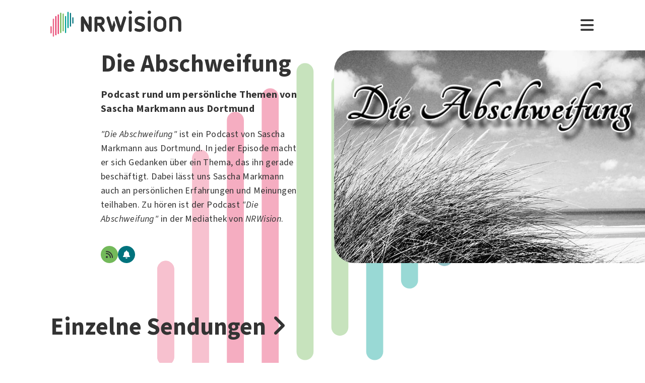

--- FILE ---
content_type: text/html; charset=utf-8
request_url: https://www.nrwision.de/mediathek/sendungen/abschweifung/neueste/2
body_size: 12701
content:
<!DOCTYPE html>
<html lang="de">
	<head>
		<meta charset="utf-8">
		<!--
	This website is powered by TYPO3 - inspiring people to share!
	TYPO3 is a free open source Content Management Framework initially created by Kasper Skaarhoj and licensed under GNU/GPL.
	TYPO3 is copyright 1998-2026 of Kasper Skaarhoj. Extensions are copyright of their respective owners.
	Information and contribution at https://typo3.org/
-->
		<link rel="shortcut icon" href="//fileadmin/template/assets/icons/favicon.ico" type="image/vnd.microsoft.icon">
		<title>Die Abschweifung - Podcast von Sascha Markmann | Mediathek | NRWision</title>
		<meta name="robots" content="index, follow">
		<meta name="keywords" content="abschweifung,sascha markmann,dortmund,wörter,begriffe,worte,erklärungen,definition">
		<meta name="description" content="&quot;Die Abschweifung&quot; ist ein Podcast von Sascha Markmann aus Dortmund. In jeder Episode macht er sich Gedanken über ein Thema, das ihn gerade beschäftigt. Dabei lässt uns Sascha Markmann auch an persönlichen Erfahrungen und Meinungen teilhaben. Zu hören ist der Podcast &quot;Die Abschweifung&quot; in der Mediathek von NRWision.">
		<meta name="viewport" content="width=device-width, initial-scale=1.0, user-scalable=yes,maximum-scale=5">
		<meta property="og:url" content="https://www.nrwision.de/mediathek/sendungen/abschweifung/neueste/2">
		<meta property="og:image" content="https://www.nrwision.de/fileadmin/_processed_/f/8/csm_abschweifung_teaser_88824c1ae2.jpg">
		<meta property="og:image:width" content="800">
		<meta property="og:image:height" content="450">
		<meta property="og:title" content="Die Abschweifung - Podcast von Sascha Markmann | Mediathek | NRWision">
		<meta property="og:description" content="&quot;Die Abschweifung&quot; ist ein Podcast von Sascha Markmann aus Dortmund. In jeder Episode macht er sich Gedanken über ein Thema, das ihn gerade beschäftigt. Dabei lässt uns Sascha Markmann auch an persönlichen Erfahrungen und Meinungen teilhaben. Zu hören ist der Podcast &quot;Die Abschweifung&quot; in der Mediathek von NRWision.">
		<meta property="og:type" content="website">
		<meta name="twitter:card" content="summary_large_image">
		<meta name="twitter:title" content="Die Abschweifung - Podcast von Sascha Markmann | Mediathek | NRWision">
		<meta name="twitter:description" content="&quot;Die Abschweifung&quot; ist ein Podcast von Sascha Markmann aus Dortmund. In jeder Episode macht er sich Gedanken über ein Thema, das ihn gerade beschäftigt. Dabei lässt uns Sascha Markmann auch an persönlichen Erfahrungen und Meinungen teilhaben. Zu hören ist der Podcast &quot;Die Abschweifung&quot; in der Mediathek von NRWision.">
		<meta name="twitter:image" content="https://www.nrwision.de/fileadmin/_processed_/f/8/csm_abschweifung_teaser_88824c1ae2.jpg">
		<meta name="twitter:image:alt" content="Vorschaubild für 'Die Abschweifung'">
		<meta name="format-detection" content="telephone=no">
		<link rel="stylesheet" type="text/css" href="/typo3temp/assets/compressed/merged-996b2857b3a485a53cec6ddfb5d9d876-12d98020216f0b32443f325dbac6453a.css.gzip?1767688797" media="all">
		<link rel="canonical" href="https://www.nrwision.de/mediathek/sendungen/abschweifung/neueste/2">
		<link title="Die Abschweifung" rel="alternate" href="https://www.nrwision.de/mediathek/sendungen/abschweifung/rss/100/feed.rss" type="application/rss+xml">
		<title>Sendungen von A bis Z | Mediathek&nbsp;&#124;&nbsp;NRWision</title>
		<script type="text/javascript">
                var _mtm = _mtm || [];
                _mtm.push({'mtm.startTime': (new Date().getTime()), 'event': 'mtm.Start'});
                var d=document, g=d.createElement('script'), s=d.getElementsByTagName('script')[0];
                g.type='text/javascript'; g.async=true; g.defer=true; g.src='https://matomo.nrwision.de/js/container_ToOP5Lep.js'; s.parentNode.insertBefore(g,s);
            </script>
		<link rel="apple-touch-icon" sizes="180x180" href="/fileadmin/template/assets/icons/apple-touch-icon.png">
		<link rel="icon" type="image/png" href="/fileadmin/template/assets/icons/favicon-32x32.png" sizes="32x32">
		<link rel="icon" type="image/png" href="/fileadmin/template/assets/icons/favicon-16x16.png" sizes="16x16">
		<link rel="manifest" href="/fileadmin/template/assets/icons/manifest.json">
		<link rel="mask-icon" href="/fileadmin/template/assets/icons/safari-pinned-tab.svg" color="#5bbad5">
		<link rel="shortcut icon" href="/fileadmin/template/assets/icons/favicon.ico">
		<meta name="msapplication-config" content="/fileadmin/template/assets/icons/browserconfig.xml">
		<meta name="theme-color" content="#ffffff">
		<link rel="preconnect" href="https://matomo.nrwision.de">
		<link rel="canonical" href="https://www.nrwision.de/mediathek/sendungen/abschweifung/neueste/2">
		<script type="text/javascript" src="/typo3temp/assets/vhs-assets-theme-init.js?1769383515"></script>
	</head>
	<body class="layout-">
		<div class="section--status"> </div>
		<div class="container">
			<header class="header">
				<div class="header__logo"> <a href="/"> <?xml version="1.0" encoding="UTF-8" standalone="no"?>
						 <!DOCTYPE svg PUBLIC "-//W3C//DTD SVG 1.1//EN" "http://www.w3.org/Graphics/SVG/1.1/DTD/svg11.dtd"> <svg width="100%" height="100%" viewBox="0 0 684 139" version="1.1" xmlns="http://www.w3.org/2000/svg" xmlns:xlink="http://www.w3.org/1999/xlink" xml:space="preserve" xmlns:serif="http://www.serif.com/" style="fill-rule:evenodd;clip-rule:evenodd;stroke-linejoin:round;stroke-miterlimit:2;"> <g transform="matrix(1,0,0,1,-65.8,-82.1)">
								<path d="M273.5,112.8C269.2,112.7 265.7,116.1 265.7,120.4L265.7,160.7L240.9,116.9C239.4,114.3 236.7,112.7 233.7,112.7C229.2,112.8 225.5,116.4 225.4,121L225.4,187.2C225.5,191.5 229,194.9 233.2,194.8C237.4,194.8 240.8,191.4 240.8,187.2L240.8,146.8L265.8,190.5C267.3,193.1 270,194.7 272.9,194.7C277.4,194.6 281.1,191 281.2,186.4L281.2,120.2C281.2,116.2 277.7,112.8 273.5,112.8Z" style="fill:currentColor;fill-rule:nonzero;"/>
									<path d="M273.5,112.8C269.2,112.7 265.7,116.1 265.7,120.4L265.7,160.7L240.9,116.9C239.4,114.3 236.7,112.7 233.7,112.7C229.2,112.8 225.5,116.4 225.4,121L225.4,187.2C225.5,191.5 229,194.9 233.2,194.8C237.4,194.8 240.8,191.4 240.8,187.2L240.8,146.8L265.8,190.5C267.3,193.1 270,194.7 272.9,194.7C277.4,194.6 281.1,191 281.2,186.4L281.2,120.2C281.2,116.2 277.7,112.8 273.5,112.8Z" style="fill:currentColor;fill-rule:nonzero;"/>
										<path d="M333.9,138.2C333.9,144.2 331,147.1 325.1,147.1L311.4,147.1L311.4,128.8L325.2,128.8C330.7,128.7 333.9,132.3 333.9,138.2ZM348.5,183.4L334.7,160.3C337.6,159.3 340.3,157.6 342.5,155.5C346.9,151.2 349.3,145.2 349.3,138.2C349.3,131.2 346.9,125 342.4,120.6C338,116.2 333.9,114 325.1,114C316.3,113.9 304.9,114 304.9,114C300,114 295.9,118 295.9,122.9L295.9,187.4C295.9,191.6 299.4,195 303.6,195C307.8,195 311.2,191.6 311.3,187.4L311.3,162L317.9,162L335.4,191.2C336.7,193.5 339.2,194.9 341.9,194.9C346,194.8 349.4,191.5 349.5,187.4C349.6,186 349.3,184.6 348.5,183.4" style="fill:currentColor;fill-rule:nonzero;"/>
											<path d="M474.8,120.7C474.8,116.2 478.4,112.6 482.9,112.6C487.3,112.6 490.9,116.1 490.9,120.5L490.9,186.8C491,191.2 487.5,194.8 483.1,194.9L482.9,194.9C478.4,194.9 474.8,191.3 474.8,186.8L474.8,120.7Z" style="fill:currentColor;fill-rule:nonzero;"/>
												<path d="M520.5,157.6C512.1,154.5 505.5,147.9 505.5,136.2C505.5,122.5 516.9,112.6 532.5,112.6C543.1,112.6 548.6,114.2 553.7,116.5C556.8,117.6 558.8,120.6 558.9,123.8C558.9,127.9 555.5,131.3 551.4,131.3C550.1,131.3 548.8,131 547.7,130.5C543.8,128.6 537.4,127.4 532.2,127.4C525.8,127.4 521.6,130.5 521.6,135.8C521.6,139.9 524.7,142.4 528,143.5L543.3,148.5C553.6,151.9 559.9,159 559.9,170.4C559.9,184.1 548.8,194.9 532.1,194.9C522.9,194.9 515.4,193.2 509.6,190.5C505.6,188.8 503.8,184.3 505.4,180.3C506.6,177.4 509.4,175.5 512.6,175.5C513.8,175.6 515,175.9 516.2,176.4C520.4,178.6 525.6,180 532.4,180C539.9,180 543.8,177.2 543.8,171.9C543.8,166.1 539.1,164.2 533.3,162.2L520.5,157.6Z" style="fill:currentColor;fill-rule:nonzero;"/>
													<path d="M574.2,120.7C574.2,116.2 577.8,112.6 582.3,112.6C586.7,112.6 590.3,116.1 590.3,120.5L590.3,186.8C590.4,191.2 586.9,194.8 582.5,194.9L582.3,194.9C577.8,194.9 574.2,191.3 574.2,186.8L574.2,120.7Z" style="fill:currentColor;fill-rule:nonzero;"/>
														<path d="M655,144.1C655,134.3 648.6,127.4 638.3,127.4C627.7,127.4 621.6,133.5 621.6,144.1L621.6,163.4C621.6,173.9 627.7,180 638.3,180C648.9,180 655,173.9 655,163.4L655,144.1ZM671.1,162.1C671.1,171.6 668,179.9 662,185.8C656.1,191.7 647.8,194.9 638.3,194.9C628.8,194.9 620.5,191.8 614.6,185.8C608.7,179.9 605.5,171.6 605.5,162.1L605.5,145.4C605.5,135.9 608.6,127.6 614.6,121.7C620.5,115.8 628.8,112.6 638.3,112.6C647.8,112.6 656.1,115.7 662,121.7C667.9,127.6 671.1,135.9 671.1,145.4L671.1,162.1Z" style="fill:currentColor;fill-rule:nonzero;"/>
															<path d="M732.9,142.6C732.9,133.1 727.3,127.4 717.6,127.4C712.5,127.4 707.4,128.1 702.4,129.4L702.4,186.7C702.4,191.1 698.8,194.7 694.4,194.7C690,194.7 686.4,191.1 686.4,186.7L686.4,126.1C686.4,121.8 689.1,117.9 693.3,116.6C701.1,113.9 709.4,112.5 717.7,112.5C726.9,112.5 734.7,115.5 740.3,121.2C745.9,126.8 749,134.6 749,143.7L749,186.7C749,191.2 745.4,194.8 741,194.8L740.9,194.8C736.5,194.8 732.9,191.3 732.9,186.9L732.9,142.6Z" style="fill:currentColor;fill-rule:nonzero;"/>
																<path d="M461.8,120.7C461.8,116.3 458.3,112.6 453.8,112.6C450.4,112.6 446.9,114.8 446,118.2L432.8,163.4L418.2,118.2C417.4,115.1 414.4,113 411.3,112.7C411,112.7 410.7,112.6 410.4,112.6C409.9,112.6 409.3,112.7 408.8,112.8L408.6,112.8C407.7,113 406.8,113.3 406,113.8C405.2,114.2 404.6,114.9 404.2,115.6C403.1,117 402.4,118.8 402.4,120.7C402.4,121.5 402.5,122.3 402.7,123L422.7,185.8L423.4,188.3C424.5,192.4 428.3,195 432.3,194.8L433,194.8C433.1,194.8 433.3,194.8 433.4,194.7C433.5,194.7 433.6,194.7 433.7,194.6C433.9,194.6 434.2,194.5 434.4,194.4C437.3,193.6 439.8,191.3 440.7,188.2L440.7,188.1L461.4,122.9C461.8,122.3 461.9,121.5 461.8,120.7Z" style="fill:currentColor;fill-rule:nonzero;"/>
																	<path d="M388.5,165.7L374.6,118.2C373.7,114.8 370.2,112.6 366.8,112.6C362.4,112.6 358.8,116.3 358.8,120.7C358.8,121.5 358.9,122.3 359.1,123L379.9,188.4C381.4,193.2 386.5,195.9 391.3,194.4C394.3,193.5 396.6,191.1 397.4,188.1L404.9,162.3C405.5,160.2 405.5,158 404.9,155.9L399.7,138C399.2,136.3 396.7,136.3 396.2,138L388.5,165.7Z" style="fill:currentColor;fill-rule:nonzero;"/> </g> <g transform="matrix(1,0,0,1,-65.8,-82.1)">
																		<path d="M483,100.3C478,100.3 473.9,96.2 473.9,91.2C473.9,86.2 478,82.1 483,82.1C488,82.1 492,86.1 492.1,91.1C492.1,96.3 488,100.3 483,100.3Z" style="fill:currentColor;fill-rule:nonzero;"/> </g> <g transform="matrix(1,0,0,1,-65.8,-82.1)">
																			<path d="M582.4,100.3C577.4,100.3 573.3,96.2 573.3,91.2C573.3,86.2 577.4,82.1 582.4,82.1C587.4,82.1 591.4,86.1 591.5,91.1C591.4,96.3 587.4,100.3 582.4,100.3Z" style="fill:currentColor;fill-rule:nonzero;"/> </g> <g transform="matrix(1,0,0,1,-65.8,-82.1)"> <g>
																					<path d="M68.9,203.3C67.2,203.3 65.8,201.9 65.8,200.2L65.8,168.3C65.8,166.6 67.2,165.2 68.9,165.2C70.6,165.2 72,166.6 72,168.3L72,200.2C72,201.9 70.6,203.3 68.9,203.3Z" style="fill:rgb(235,101,135);fill-rule:nonzero;"/> </g> <g>
																						<path d="M68.9,203.3C67.2,203.3 65.8,201.9 65.8,200.2L65.8,168.3C65.8,166.6 67.2,165.2 68.9,165.2C70.6,165.2 72,166.6 72,168.3L72,200.2C72,201.9 70.6,203.3 68.9,203.3Z" style="fill:rgb(235,101,135);fill-rule:nonzero;"/> </g> <g>
																							<path d="M81.6,124.7C79.9,124.7 78.5,126.1 78.5,127.8L78.5,217.5C78.5,219.2 79.9,220.6 81.6,220.6C83.3,220.6 84.7,219.2 84.7,217.5L84.7,127.9C84.7,126.1 83.3,124.7 81.6,124.7Z" style="fill:rgb(235,101,135);fill-rule:nonzero;"/> </g> <g>
																								<path d="M94.3,110.9C92.6,110.9 91.2,112.3 91.2,114L91.2,210.2C91.2,211.9 92.6,213.3 94.3,213.3C96,213.3 97.4,211.9 97.4,210.2L97.4,114C97.4,112.3 96,110.9 94.3,110.9Z" style="fill:rgb(230,50,100);fill-rule:nonzero;"/> </g> <g>
																									<path d="M107,102.3C105.3,102.3 103.9,103.7 103.9,105.4L103.9,203.7C103.9,205.4 105.3,206.8 107,206.8C108.7,206.8 110.1,205.4 110.1,203.7L110.1,105.5C110.1,103.7 108.7,102.3 107,102.3Z" style="fill:rgb(230,50,100);fill-rule:nonzero;"/> </g> <g>
																										<path d="M119.7,93.1C118,93.1 116.6,94.5 116.6,96.2L116.6,198.3C116.6,200 118,201.4 119.7,201.4C121.4,201.4 122.8,200 122.8,198.3L122.8,96.3C122.8,94.5 121.4,93.1 119.7,93.1Z" style="fill:rgb(115,185,90);fill-rule:nonzero;"/> </g> <g>
																											<path d="M132.4,97.6C130.7,97.6 129.3,99 129.3,100.7L129.3,189.4C129.3,191.1 130.7,192.5 132.4,192.5C134.1,192.5 135.5,191.1 135.5,189.4L135.5,100.8C135.5,99 134.1,97.6 132.4,97.6Z" style="fill:rgb(115,185,90);fill-rule:nonzero;"/> </g> <g>
																												<path d="M145.1,110.9C143.4,110.9 142,112.3 142,114L142,198.3C142,200 143.4,201.4 145.1,201.4C146.8,201.4 148.2,200 148.2,198.3L148.2,114C148.2,112.3 146.8,110.9 145.1,110.9Z" style="fill:rgb(0,160,150);fill-rule:nonzero;"/> </g> <g>
																													<path d="M157.8,175.3C156.1,175.3 154.7,173.9 154.7,172.2L154.7,91.6C154.7,89.9 156.1,88.5 157.8,88.5C159.5,88.5 160.9,89.9 160.9,91.6L160.9,172.2C161,173.9 159.5,175.3 157.8,175.3Z" style="fill:rgb(0,160,150);fill-rule:nonzero;"/> </g> <g>
																														<path d="M170.5,167.1C168.8,167.1 167.4,165.7 167.4,164L167.4,97.2C167.4,95.5 168.8,94.1 170.5,94.1C172.2,94.1 173.6,95.5 173.6,97.2L173.6,164C173.7,165.7 172.3,167.1 170.5,167.1Z" style="fill:rgb(0,115,125);fill-rule:nonzero;"/> </g> <g>
																															<path d="M183.2,151.3C181.5,151.3 180.1,149.9 180.1,148.2L180.1,120.7C180.1,119 181.5,117.6 183.2,117.6C184.9,117.6 186.3,119 186.3,120.7L186.3,148.2C186.4,149.9 185,151.3 183.2,151.3Z" style="fill:rgb(0,115,125);fill-rule:nonzero;"/> </g> </g> </svg> </a> </div>
																											<nav class="menu">
																												<ul class="menu__list">
																													<li class="menu__item">
																														<div class="menu__link">
																															<div class="search">
																																<div class="search__control">
																																	<form id="form-header__search" class="searchInput" action="https://www.nrwision.de/mediathek/suche"> <input type="submit" hidden> <input id="header__search" class="search__input" type="text" name="query" placeholder="Suchen" autocomplete="off" data-autocomplete> <span class="search__icon"> <i class="fa-solid fa-magnifying-glass"></i> </span> </form>
																																	 </div>
																																 </div>
																															 </div>
																														 </li>
																													<li class="menu__item menu__item--has-submenu"> <a class="menu__link" href="/mediathek/start" target="" title="Mediathek" > Mediathek </a>
																														<button type="button" class="menu__toggle" > <i class="fa-solid fa-chevron-down"></i> </button>
																														<div class="menu__submenu">
																															<div class="menu__teaser">
																																<h4 class="menu__teaser-header"> Mediathek </h4>
																																<div class="menu__teaser-image"> <img alt="Page/" src="/fileadmin/_processed_/e/7/csm_mediathek_teaser2_1d392c1c31.jpg" width="540" height="361"> </div>
																																<div class="menu__teaser-text"> Video- und Audio-Beiträge aus dem Programm von NRWision rund um die Uhr online in der Mediathek abrufen </div>
																																 </div>
																															<ul class="menu__sublist">
																																<li class="menu__subitem"> <a class="menu__sublink" href="/mediathek/tipps" target="" title="Tipps der Woche" > Tipps der Woche </a> </li>
																																<li class="menu__subitem"> <a class="menu__sublink" href="/mediathek/charts" target="" title="Mediathek-Charts" > Mediathek-Charts </a> </li>
																																<li class="menu__subitem"> <a class="menu__sublink" href="/mediathek/neu" target="" title="NEU in der Mediathek" > NEU in der Mediathek </a> </li>
																																<li class="menu__subitem"> <a class="menu__sublink" href="/mediathek/sendungen" target="" title="Sendungen von A bis Z" > Sendungen von A bis Z </a> </li>
																																<li class="menu__subitem"> <a class="menu__sublink" href="/mediathek/macher" target="" title="Macher*innen von A bis Z" > Macher*innen von A bis Z </a> </li>
																																<li class="menu__subitem"> <a class="menu__sublink" href="/mediathek/orte" target="" title="Orte von A bis Z" > Orte von A bis Z </a> </li>
																																<li class="menu__subitem"> <a class="menu__sublink" href="/mediathek/themen" target="" title="Themen von A bis Z" > Themen von A bis Z </a> </li>
																																<li class="menu__subitem"> <a class="menu__sublink" href="/mediathek/typ" target="" title="Sendungen nach Genre" > Sendungen nach Genre </a> </li>
																																<li class="menu__subitem"> <a class="menu__sublink" href="/mediathek/radiosender" target="" title="Radiosender in NRW" > Radiosender in NRW </a> </li>
																																<li class="menu__subitem"> <a class="menu__sublink" href="/mediathek/suche" target="" title="Mediathek-Suche" > Mediathek-Suche </a> </li>
																																<li class="menu__subitem"> <a class="menu__sublink" href="/mediathek/so-denkt-nrw" target="" title="Unser Meinungs-Mosaik" > Unser Meinungs-Mosaik </a> </li>
																																<li class="menu__subitem"> <a class="menu__sublink" href="/nrwohnzimmer-lebensgeschichten" target="" title="Dein NRWohnzimmer: Lebensgeschichten" > Dein NRWohnzimmer: Lebensgeschichten </a> </li>
																																<li class="menu__subitem"> <a class="menu__sublink" href="/nrwision-you" target="" title="Dein NRWohnzimmer: NRWision You" > Dein NRWohnzimmer: NRWision You </a> </li>
																																 </ul>
																															 </div>
																														 </li>
																													<li class="menu__item menu__item--has-submenu"> <a class="menu__link" href="/tv" target="" title="TV-Programm" > TV-Programm </a>
																														<button type="button" class="menu__toggle" > <i class="fa-solid fa-chevron-down"></i> </button>
																														<div class="menu__submenu">
																															<div class="menu__teaser">
																																<h4 class="menu__teaser-header"> TV-Programm </h4>
																																<div class="menu__teaser-image"> <img alt="Page/" src="/fileadmin/_processed_/e/a/csm_tvprogramm_teaser_efc0724932.jpg" width="540" height="304"> </div>
																																<div class="menu__teaser-text"> Unser Fernsehprogramm mit Online-TV, Programm-Infos, Sendezeiten und Mediathek-Links auf einen Blick </div>
																																 </div>
																															<ul class="menu__sublist">
																																<li class="menu__subitem"> <a class="menu__sublink" href="/tv/programmschema" target="" title="Programmschema" > Programmschema </a> </li>
																																<li class="menu__subitem"> <a class="menu__sublink" href="/tv/osterprogramm" target="" title="Osterprogramm" > Osterprogramm </a> </li>
																																<li class="menu__subitem"> <a class="menu__sublink" href="/tv/sommerprogramm" target="" title="Sommerprogramm" > Sommerprogramm </a> </li>
																																<li class="menu__subitem"> <a class="menu__sublink" href="/tv/herbstprogramm" target="" title="Herbstprogramm" > Herbstprogramm </a> </li>
																																<li class="menu__subitem"> <a class="menu__sublink" href="/tv/winterprogramm" target="" title="Winterprogramm" > Winterprogramm </a> </li>
																																 </ul>
																															 </div>
																														 </li>
																													<li class="menu__item menu__item--has-submenu"> <a class="menu__link" href="/mitmachen" target="" title="mitmachen" > mitmachen </a>
																														<button type="button" class="menu__toggle" > <i class="fa-solid fa-chevron-down"></i> </button>
																														<div class="menu__submenu">
																															<div class="menu__teaser">
																																<h4 class="menu__teaser-header"> mitmachen </h4>
																																<div class="menu__teaser-image"> <img alt="Page/" src="/fileadmin/_processed_/b/5/csm_mitmachen_teaser_cb95178447.jpg" width="540" height="304"> </div>
																																<div class="menu__teaser-text"> Zeig deine selbst produzierten Video- und Audio-Beiträge bei NRWision. Hier gibt&#039;s alle Infos zum Mitmachen ... </div>
																																 </div>
																															<ul class="menu__sublist">
																																<li class="menu__subitem"> <a class="menu__sublink" href="/mitmachen/anleitung" target="" title="Anleitung" > Anleitung </a> </li>
																																<li class="menu__subitem"> <a class="menu__sublink" href="/mitmachen/registrieren" target="" title="Registrieren" > Registrieren </a> </li>
																																<li class="menu__subitem"> <a class="menu__sublink" href="/mitmachen/upload" target="" title="Upload-Tool" > Upload-Tool </a> </li>
																																<li class="menu__subitem"> <a class="menu__sublink" href="/mitmachen/aktionen" target="" title="Aktionen" > Aktionen </a> </li>
																																<li class="menu__subitem"> <a class="menu__sublink" href="/mitmachen/wissen" target="" title="Wissen für Macher*innen" > Wissen für Macher*innen </a> </li>
																																<li class="menu__subitem"> <a class="menu__sublink" href="/mitmachen/medienbox-nrw" target="" title="Medienbox NRW" > Medienbox NRW </a> </li>
																																<li class="menu__subitem"> <a class="menu__sublink" href="/mitmachen/nutzungsregelung" target="" title="Nutzungsregelung" > Nutzungsregelung </a> </li>
																																 </ul>
																															 </div>
																														 </li>
																													<li class="menu__item menu__item--has-submenu"> <a class="menu__link" href="/info" target="" title="mehr erfahren" > mehr erfahren </a>
																														<button type="button" class="menu__toggle" > <i class="fa-solid fa-chevron-down"></i> </button>
																														<div class="menu__submenu">
																															<div class="menu__teaser">
																																<h4 class="menu__teaser-header"> mehr erfahren </h4>
																																<div class="menu__teaser-image"> <img alt="Page/" src="/fileadmin/_processed_/2/9/csm_herzlichwillkommen_teaser_45099ef501.jpg" width="540" height="304"> </div>
																																<div class="menu__teaser-text"> Wir zeigen, was Nordrhein-Westfalen bewegt - hier in unserer Mediathek und im landesweiten TV-Lernsender! </div>
																																 </div>
																															<ul class="menu__sublist">
																																<li class="menu__subitem"> <a class="menu__sublink" href="/info/allgemein" target="" title="Was ist NRWision?" > Was ist NRWision? </a> </li>
																																<li class="menu__subitem"> <a class="menu__sublink" href="/info/empfang" target="" title="Empfang im TV" > Empfang im TV </a> </li>
																																<li class="menu__subitem"> <a class="menu__sublink" href="/info/redaktion" target="" title="Redaktion" > Redaktion </a> </li>
																																<li class="menu__subitem"> <a class="menu__sublink" href="/info/team" target="" title="Team" > Team </a> </li>
																																<li class="menu__subitem"> <a class="menu__sublink" href="/info/jobs" target="" title="Jobs" > Jobs </a> </li>
																																<li class="menu__subitem"> <a class="menu__sublink" href="/info/newsletter" target="" title="Newsletter" > Newsletter </a> </li>
																																<li class="menu__subitem"> <a class="menu__sublink" href="/info/downloads" target="" title="Downloads" > Downloads </a> </li>
																																<li class="menu__subitem"> <a class="menu__sublink" href="/info/presse" target="" title="Presse" > Presse </a> </li>
																																<li class="menu__subitem"> <a class="menu__sublink" href="/info/social-media" target="" title="Social Media" > Social Media </a> </li>
																																<li class="menu__subitem"> <a class="menu__sublink" href="/info/kontakt" target="" title="Kontakt" > Kontakt </a> </li>
																																 </ul>
																															 </div>
																														 </li>
																													 </ul>
																												 </nav>
																											<div class="menu__open"> <i class="fas fa-bars"></i> </div>
																											<div class="menu__close"> <i class="fas fa-times"></i> </div>
																											<div class="search">
																												<div class="search__control">
																													<form id="form-menu__search" class="searchInput" action="https://www.nrwision.de/mediathek/suche"> <input type="submit" hidden> <input id="menu__search" class="search__input" type="text" name="query" placeholder="Suchen" autocomplete="off" data-autocomplete> <span class="search__icon"> <i class="fa-solid fa-magnifying-glass"></i> </span> </form>
																													 </div>
																												 </div>
																											<div class="theme-toggle-wrapper">
																												<button id="theme-toggle" class="button theme-toggle"> <i class="fa-regular fa-sun theme-toggle-light"></i> <i class="fa-regular fa-moon theme-toggle-dark"></i> </button>
																												 </div>
																											 </header>
																										 <main class="main">
																											<section class="section">
																												<section class="section section--hero hero hero--image">
																													<div class="hero__content hero__content--no-top-padding">
																														<div class="hero__header">
																															<h1 class="truncate" data-truncate-lines="2"> Die Abschweifung </h1>
																															 </div>
																														<p class="hero__subheader"> Podcast rund um persönliche Themen von Sascha Markmann aus Dortmund </p>
																														<p><i>"Die Abschweifung"</i> ist ein Podcast von Sascha Markmann aus <a href="/mediathek/orte/dortmund" title="mehr aus Dortmund">Dortmund</a>. In jeder Episode macht er sich Gedanken über ein Thema, das ihn gerade beschäftigt. Dabei lässt uns Sascha Markmann auch an persönlichen Erfahrungen und Meinungen teilhaben. Zu hören ist der Podcast <i>"Die Abschweifung"</i> in der Mediathek von <i>NRWision</i>.</p>
																														<div class="hero__links">
																															<ul class="socialmedia">
																																<li class="socialmedia__item socialmedia__item--rss"> <a class="socialmedia__link" href="/mediathek/sendungen/abschweifung/rss/100/feed.rss"> <i class="fa-solid fa-rss" title="RSS-Feed"></i> </a> </li>
																																<li class="socialmedia__item socialmedia__item--subscribe" data-selector=".hero__image"> <a class="overlay__open" data-overlay="subscribe"> <i class="fa-solid fa-bell" title="abonnieren"></i> </a> </li>
																																 </ul>
																															 </div>
																														 </div>
																													<div class="hero__media">
																														<div class="hero__image"> <img src="/fileadmin/_processed_/f/8/csm_abschweifung_teaser_a516f4e067.jpg" width="1024" height="576" alt=""> </div>
																														 </div>
																													 </section>
																												<section class="section">
																													<div class="section__header">
																														<h2>Einzelne Sendungen <i class="fa-solid fa-angle-right"></i></h2>
																														 </div>
																													<div class="cards color--wheel-2">
																														<div class="card__item"> <a class="card__link" href="/mediathek/die-abschweifung-spruechebilder-240709/">
																																<div class="card card--asset">
																																	<div class="card__image"> <img alt="Die Abschweifung: Sprüchebilder" src="/fileadmin/_processed_/4/5/csm_thumb_abschweifung_a_28_2024.mp3_8e4340ee34.jpg" width="500"> </div>
																																	<div class="card__content">
																																		<p class="card__date">09.07.2024 - 14 Min.</p>
																																		<h2 class="card__title u--truncated" title="Die Abschweifung: Sprüchebilder"> Die Abschweifung: Sprüchebilder </h2>
																																		<p class="card__subtitle u--truncated"> Podcast von Sascha Markmann aus Dortmund </p>
																																		 </div>
																																	<div class="card__metadata">
																																		<ul>
																																			<li>Audio</li>
																																			<li>Sascha Markmann</li>
																																			 </ul>
																																		 </div>
																																	 </div>
																																 </a> </div>
																														<div class="card__item"> <a class="card__link" href="/mediathek/die-abschweifung-weihnachten-ist-gefuehlsecht-240111/">
																																<div class="card card--asset">
																																	<div class="card__image"> <img alt="Die Abschweifung: Weihnachten ist gefühlsecht" src="/fileadmin/_processed_/d/6/csm_thumb_abschweifung_02_2024.mp3_1856301e67.jpg" width="500"> </div>
																																	<div class="card__content">
																																		<p class="card__date">11.01.2024 - 16 Min.</p>
																																		<h2 class="card__title u--truncated" title="Die Abschweifung: Weihnachten ist gefühlsecht"> Die Abschweifung: Weihnachten ist gefühlsecht </h2>
																																		<p class="card__subtitle u--truncated"> Podcast von Sascha Markmann aus Dortmund </p>
																																		 </div>
																																	<div class="card__metadata">
																																		<ul>
																																			<li>Audio</li>
																																			<li>Sascha Markmann</li>
																																			 </ul>
																																		 </div>
																																	 </div>
																																 </a> </div>
																														<div class="card__item"> <a class="card__link" href="/mediathek/die-abschweifung-bei-null-anfangen-230918/">
																																<div class="card card--asset">
																																	<div class="card__image"> <img alt="Die Abschweifung: Bei Null anfangen" src="/fileadmin/_processed_/b/8/csm_thumb_abschweifung_38_2023.mp3_7777e166f1.jpg" width="500"> </div>
																																	<div class="card__content">
																																		<p class="card__date">18.09.2023 - 18 Min.</p>
																																		<h2 class="card__title u--truncated" title="Die Abschweifung: Bei Null anfangen"> Die Abschweifung: Bei Null anfangen </h2>
																																		<p class="card__subtitle u--truncated"> Podcast von Sascha Markmann aus Dortmund </p>
																																		 </div>
																																	<div class="card__metadata">
																																		<ul>
																																			<li>Audio</li>
																																			<li>Sascha Markmann</li>
																																			 </ul>
																																		 </div>
																																	 </div>
																																 </a> </div>
																														<div class="card__item"> <a class="card__link" href="/mediathek/die-abschweifung-kommunikation-in-beziehungen-230912/">
																																<div class="card card--asset">
																																	<div class="card__image"> <img alt="Die Abschweifung: Kommunikation in Beziehungen" src="/fileadmin/_processed_/8/7/csm_thumb_abschweifung_b_37_2023.mp3_b842f9f6d2.jpg" width="500"> </div>
																																	<div class="card__content">
																																		<p class="card__date">12.09.2023 - 9 Min.</p>
																																		<h2 class="card__title u--truncated" title="Die Abschweifung: Kommunikation in Beziehungen"> Die Abschweifung: Kommunikation in Beziehungen </h2>
																																		<p class="card__subtitle u--truncated"> Podcast von Sascha Markmann aus Dortmund </p>
																																		 </div>
																																	<div class="card__metadata">
																																		<ul>
																																			<li>Audio</li>
																																			<li>Sascha Markmann</li>
																																			 </ul>
																																		 </div>
																																	 </div>
																																 </a> </div>
																														<div class="card__item"> <a class="card__link" href="/mediathek/die-abschweifung-zwischen-toiletten-drama-und-schlaganfall-230911/">
																																<div class="card card--asset">
																																	<div class="card__image"> <img alt="Die Abschweifung: Zwischen Toiletten-Drama und Schlaganfall" src="/fileadmin/_processed_/b/a/csm_thumb_abschweifung_a_37_2023.mp3_0f6d058e01.jpg" width="500"> </div>
																																	<div class="card__content">
																																		<p class="card__date">11.09.2023 - 11 Min.</p>
																																		<h2 class="card__title u--truncated" title="Die Abschweifung: Zwischen Toiletten-Drama und Schlaganfall"> Die Abschweifung: Zwischen Toiletten-Drama und Schlaganfall </h2>
																																		<p class="card__subtitle u--truncated"> Podcast von Sascha Markmann aus Dortmund </p>
																																		 </div>
																																	<div class="card__metadata">
																																		<ul>
																																			<li>Audio</li>
																																			<li>Sascha Markmann</li>
																																			 </ul>
																																		 </div>
																																	 </div>
																																 </a> </div>
																														<div class="card__item"> <a class="card__link" href="/mediathek/die-abschweifung-die-fesselnde-reise-zu-einem-gesuenderen-ich-230810/">
																																<div class="card card--asset">
																																	<div class="card__image"> <img alt="Die Abschweifung: Die fesselnde Reise zu einem gesünderen &quot;Ich&quot;" src="/fileadmin/_processed_assets_/f/5/csm_thumb_abschweifung_b_32_2023.mp3_71ebfe2171.jpg" width="500"> </div>
																																	<div class="card__content">
																																		<p class="card__date">10.08.2023 - 31 Min.</p>
																																		<h2 class="card__title u--truncated" title="Die Abschweifung: Die fesselnde Reise zu einem gesünderen &quot;Ich&quot;"> Die Abschweifung: Die fesselnde Reise zu einem gesünderen &quot;Ich&quot; </h2>
																																		<p class="card__subtitle u--truncated"> Podcast von Sascha Markmann aus Dortmund </p>
																																		 </div>
																																	<div class="card__metadata">
																																		<ul>
																																			<li>Audio</li>
																																			<li>Sascha Markmann</li>
																																			 </ul>
																																		 </div>
																																	 </div>
																																 </a> </div>
																														<div class="card__item"> <a class="card__link" href="/mediathek/die-abschweifung-ideenfindung-und-notizen-230810/">
																																<div class="card card--asset">
																																	<div class="card__image"> <img alt="Die Abschweifung: Ideenfindung und Notizen" src="/fileadmin/_processed_assets_/2/2/csm_thumb_abschweifung_a_32_2023.mp3_4ba1a3c714.jpg" width="500"> </div>
																																	<div class="card__content">
																																		<p class="card__date">10.08.2023 - 25 Min.</p>
																																		<h2 class="card__title u--truncated" title="Die Abschweifung: Ideenfindung und Notizen"> Die Abschweifung: Ideenfindung und Notizen </h2>
																																		<p class="card__subtitle u--truncated"> Podcast von Sascha Markmann aus Dortmund </p>
																																		 </div>
																																	<div class="card__metadata">
																																		<ul>
																																			<li>Audio</li>
																																			<li>Sascha Markmann</li>
																																			 </ul>
																																		 </div>
																																	 </div>
																																 </a> </div>
																														<div class="card__item"> <a class="card__link" href="/mediathek/die-abschweifung-rueckmeldungen-und-feedbacks-fuer-podcaster-230712/">
																																<div class="card card--asset">
																																	<div class="card__image"> <img alt="Die Abschweifung: Rückmeldungen und Feedbacks für Podcaster" src="/fileadmin/_processed_assets_/8/e/csm_thumb_abschweifung_28_2023.mp3_87c64f8f12.jpg" width="500"> </div>
																																	<div class="card__content">
																																		<p class="card__date">12.07.2023 - 23 Min.</p>
																																		<h2 class="card__title u--truncated" title="Die Abschweifung: Rückmeldungen und Feedbacks für Podcaster"> Die Abschweifung: Rückmeldungen und Feedbacks für Podcaster </h2>
																																		<p class="card__subtitle u--truncated"> Podcast von Sascha Markmann aus Dortmund </p>
																																		 </div>
																																	<div class="card__metadata">
																																		<ul>
																																			<li>Audio</li>
																																			<li>Sascha Markmann</li>
																																			 </ul>
																																		 </div>
																																	 </div>
																																 </a> </div>
																														<div class="card__item"> <a class="card__link" href="/mediathek/die-abschweifung-diskussionskultur-missbrauchsvorwuerfe-und-till-lindemann-230613/">
																																<div class="card card--asset">
																																	<div class="card__image"> <img alt="Die Abschweifung: Diskussionskultur, Missbrauchsvorwürfe und Till Lindemann" src="/fileadmin/_processed_assets_/b/2/csm_thumb_abschweifung_24_2023.mp3_6bedf2841f.jpg" width="500"> </div>
																																	<div class="card__content">
																																		<p class="card__date">13.06.2023 - 22 Min.</p>
																																		<h2 class="card__title u--truncated" title="Die Abschweifung: Diskussionskultur, Missbrauchsvorwürfe und Till Lindemann"> Die Abschweifung: Diskussionskultur, Missbrauchsvorwürfe und Till Lindemann </h2>
																																		<p class="card__subtitle u--truncated"> Podcast von Sascha Markmann aus Dortmund </p>
																																		 </div>
																																	<div class="card__metadata">
																																		<ul>
																																			<li>Audio</li>
																																			<li>Sascha Markmann</li>
																																			 </ul>
																																		 </div>
																																	 </div>
																																 </a> </div>
																														<div class="card__item"> <a class="card__link" href="/mediathek/die-abschweifung-legasthenie-230531/">
																																<div class="card card--asset">
																																	<div class="card__image"> <img alt="Die Abschweifung: Legasthenie" src="/fileadmin/_processed_assets_/2/3/csm_thumb_abschweifung_b_22_2023.mp3_0b3316b564.jpg" width="500"> </div>
																																	<div class="card__content">
																																		<p class="card__date">31.05.2023 - 23 Min.</p>
																																		<h2 class="card__title u--truncated" title="Die Abschweifung: Legasthenie"> Die Abschweifung: Legasthenie </h2>
																																		<p class="card__subtitle u--truncated"> Podcast von Sascha Markmann aus Dortmund </p>
																																		 </div>
																																	<div class="card__metadata">
																																		<ul>
																																			<li>Audio</li>
																																			<li>Sascha Markmann</li>
																																			 </ul>
																																		 </div>
																																	 </div>
																																 </a> </div>
																														<div class="card__item"> <a class="card__link" href="/mediathek/die-abschweifung-instagram-230530/">
																																<div class="card card--asset">
																																	<div class="card__image"> <img alt="Die Abschweifung: Instagram" src="/fileadmin/_processed_assets_/0/8/csm_thumb_abschweifung_22_2023.mp3_e393b59d3c.jpg" width="500"> </div>
																																	<div class="card__content">
																																		<p class="card__date">30.05.2023 - 22 Min.</p>
																																		<h2 class="card__title u--truncated" title="Die Abschweifung: Instagram"> Die Abschweifung: Instagram </h2>
																																		<p class="card__subtitle u--truncated"> Podcast von Sascha Markmann aus Dortmund </p>
																																		 </div>
																																	<div class="card__metadata">
																																		<ul>
																																			<li>Audio</li>
																																			<li>Sascha Markmann</li>
																																			 </ul>
																																		 </div>
																																	 </div>
																																 </a> </div>
																														<div class="card__item"> <a class="card__link" href="/mediathek/die-abschweifung-uebergewicht-und-essstoerung-221107/">
																																<div class="card card--asset">
																																	<div class="card__image"> <img alt="Die Abschweifung: Übergewicht und Essstörung" src="/fileadmin/_processed_assets_/8/b/csm_thumb_abschweifung_45_2022.mp3_fbbff32b29.jpg" width="500"> </div>
																																	<div class="card__content">
																																		<p class="card__date">07.11.2022 - 14 Min.</p>
																																		<h2 class="card__title u--truncated" title="Die Abschweifung: Übergewicht und Essstörung"> Die Abschweifung: Übergewicht und Essstörung </h2>
																																		<p class="card__subtitle u--truncated"> Podcast von Sascha Markmann aus Dortmund </p>
																																		 </div>
																																	<div class="card__metadata">
																																		<ul>
																																			<li>Audio</li>
																																			<li>Sascha Markmann</li>
																																			 </ul>
																																		 </div>
																																	 </div>
																																 </a> </div>
																														 </div>
																													 </section>
																												<nav aria-label="Pagination">
																													<ul class="pagination">
																														<li> <a aria-label="Gehe zu Seite" class="pagination__item" href="/mediathek/sendungen/abschweifung/neueste"> <i class="fa-solid fa-chevron-left"></i> <span class="u--show-for-sr">Vorherige Seite</span> </a> </li>
																														<li> </li>
																														<li> <a aria-label="Gehe zu Seite" class="pagination__item" href="/mediathek/sendungen/abschweifung/neueste"> 1 </a> </li>
																														<li> <span class="pagination__item pagination__item--active"> <span class="u--show-for-sr">Sie sind auf Seite </span> 2 </span> </li>
																														<li> <a aria-label="Gehe zu Seite" class="pagination__item" href="/mediathek/sendungen/abschweifung/neueste/3"> 3 </a> </li>
																														<li> <a aria-label="Gehe zu Seite" class="pagination__item" href="/mediathek/sendungen/abschweifung/neueste/4"> 4 </a> </li>
																														<li> </li>
																														<li class="pagination-next "> <a aria-label="Gehe zu Seite" class="pagination__item" href="/mediathek/sendungen/abschweifung/neueste/3"> <span class="u--show-for-sr">Nächste Seite</span> <i class="fa-solid fa-chevron-right"></i> </a> </li>
																														 </ul>
																													 </nav>
																												<div class="hero__additional">
																													<div class="overlay" data-overlay="subscribe">
																														<div class="overlay__card">
																															<div class="overlay__content">
																																<h3>Abonniere den Kanal</h3>
																																<p>Bleibe immer auf dem Laufenden, wenn eine neue Veröffentlichung von deinen Lieblingskanälen bei uns hochgeladen wird. Melde dich für das Abo per Mail an.</p>
																																<form data-abide="" novalidate="" name="newSubscription" class="form" action="/mediathek/sendungen/abschweifung/sub?cHash=94f00003b4e0d675006feb000cbee08a" method="post">
																																	<div> <input type="hidden" name="tx_nrwision_nrwision[__referrer][@extension]" value="Nrwision"> <input type="hidden" name="tx_nrwision_nrwision[__referrer][@controller]" value="AssetPlus"> <input type="hidden" name="tx_nrwision_nrwision[__referrer][@action]" value="show"> <input type="hidden" name="tx_nrwision_nrwision[__referrer][arguments]" value="YTo1OntzOjY6ImFjdGlvbiI7czo0OiJzaG93IjtzOjk6ImFzc2V0UGx1cyI7czo0OiIzNTMwIjtzOjEwOiJjb250cm9sbGVyIjtzOjk6IkFzc2V0UGx1cyI7czo1OiJvcmRlciI7czo3OiJuZXVlc3RlIjtzOjQ6InBhZ2UiO3M6MToiMiI7fQ==171b078784cbc081a92f8c7ea331e9e3d0b9e55e"> <input type="hidden" name="tx_nrwision_nrwision[__referrer][@request]" value="{&quot;@extension&quot;:&quot;Nrwision&quot;,&quot;@controller&quot;:&quot;AssetPlus&quot;,&quot;@action&quot;:&quot;show&quot;}599cd972dd164a8766d1f9eb4d19bf7889897f17"> <input type="hidden" name="tx_nrwision_nrwision[__trustedProperties]" value="{&quot;newSubscription&quot;:{&quot;subscribeTo&quot;:1,&quot;email&quot;:1,&quot;uniquehash&quot;:1},&quot;absenden&quot;:1}611ef93f8f7721bfe6a3410ea11db52e8ee0ce2b"> </div>
																																	 <input type="hidden" name="tx_nrwision_nrwision[newSubscription][subscribeTo]" value="3530">
																																	<div class="form__group"> <input pattern="email" placeholder="Deine E-Mail-Adresse" class="form__input" id="email" type="text" name="tx_nrwision_nrwision[newSubscription][email]" required="required"> <input placeholder="Deine Nachricht" class="form__input hidden" id="uniquehash" type="text" name="tx_nrwision_nrwision[newSubscription][uniquehash]"> </div>
																																	<div class="form__group">
																																		<button class="button button--cerise button--right" type="submit" name="tx_nrwision_nrwision[absenden]" value=""> absenden </button>
																																		 </div>
																																	 </form>
																																 </div>
																															<button data-overlay="subscribe" class="overlay__close"> <i class="fa-solid fa-xmark"></i> </button>
																															 </div>
																														 </div>
																													 <a class="button" href="https://www.nrwision.de/mediathek/themen/gesellschaft"> mehr zum Thema Gesellschaft </a> <a class="button" href="https://www.nrwision.de/mediathek/orte/dortmund"> mehr aus Dortmund </a> <a class="button" href="/mediathek/sendungen"> <i class="fa-solid fa-arrow-rotate-left"></i>&nbsp;zurück zu Sendungen A-Z</h3>
																													 </a> </div>
																											 </section>
																										<div class="scrollToTop schedule__to-top"> <a href='#' title="nach oben scrollen"> <i class="fa-solid fa-chevron-up"></i> </a> </div>
																										 </main>
																									<footer class="footer">
																										<div class="footer__colophon">
																											<div class="footer__logo"> <?xml version="1.0" encoding="UTF-8" standalone="no"?>
																												 <!DOCTYPE svg PUBLIC "-//W3C//DTD SVG 1.1//EN" "http://www.w3.org/Graphics/SVG/1.1/DTD/svg11.dtd"> <svg width="100%" height="100%" viewBox="0 0 684 139" version="1.1" xmlns="http://www.w3.org/2000/svg" xmlns:xlink="http://www.w3.org/1999/xlink" xml:space="preserve" xmlns:serif="http://www.serif.com/" style="fill-rule:evenodd;clip-rule:evenodd;stroke-linejoin:round;stroke-miterlimit:2;"> <g transform="matrix(1,0,0,1,-65.8,-82.1)">
																														<path d="M273.5,112.8C269.2,112.7 265.7,116.1 265.7,120.4L265.7,160.7L240.9,116.9C239.4,114.3 236.7,112.7 233.7,112.7C229.2,112.8 225.5,116.4 225.4,121L225.4,187.2C225.5,191.5 229,194.9 233.2,194.8C237.4,194.8 240.8,191.4 240.8,187.2L240.8,146.8L265.8,190.5C267.3,193.1 270,194.7 272.9,194.7C277.4,194.6 281.1,191 281.2,186.4L281.2,120.2C281.2,116.2 277.7,112.8 273.5,112.8Z" style="fill:currentColor;fill-rule:nonzero;"/>
																															<path d="M273.5,112.8C269.2,112.7 265.7,116.1 265.7,120.4L265.7,160.7L240.9,116.9C239.4,114.3 236.7,112.7 233.7,112.7C229.2,112.8 225.5,116.4 225.4,121L225.4,187.2C225.5,191.5 229,194.9 233.2,194.8C237.4,194.8 240.8,191.4 240.8,187.2L240.8,146.8L265.8,190.5C267.3,193.1 270,194.7 272.9,194.7C277.4,194.6 281.1,191 281.2,186.4L281.2,120.2C281.2,116.2 277.7,112.8 273.5,112.8Z" style="fill:currentColor;fill-rule:nonzero;"/>
																																<path d="M333.9,138.2C333.9,144.2 331,147.1 325.1,147.1L311.4,147.1L311.4,128.8L325.2,128.8C330.7,128.7 333.9,132.3 333.9,138.2ZM348.5,183.4L334.7,160.3C337.6,159.3 340.3,157.6 342.5,155.5C346.9,151.2 349.3,145.2 349.3,138.2C349.3,131.2 346.9,125 342.4,120.6C338,116.2 333.9,114 325.1,114C316.3,113.9 304.9,114 304.9,114C300,114 295.9,118 295.9,122.9L295.9,187.4C295.9,191.6 299.4,195 303.6,195C307.8,195 311.2,191.6 311.3,187.4L311.3,162L317.9,162L335.4,191.2C336.7,193.5 339.2,194.9 341.9,194.9C346,194.8 349.4,191.5 349.5,187.4C349.6,186 349.3,184.6 348.5,183.4" style="fill:currentColor;fill-rule:nonzero;"/>
																																	<path d="M474.8,120.7C474.8,116.2 478.4,112.6 482.9,112.6C487.3,112.6 490.9,116.1 490.9,120.5L490.9,186.8C491,191.2 487.5,194.8 483.1,194.9L482.9,194.9C478.4,194.9 474.8,191.3 474.8,186.8L474.8,120.7Z" style="fill:currentColor;fill-rule:nonzero;"/>
																																		<path d="M520.5,157.6C512.1,154.5 505.5,147.9 505.5,136.2C505.5,122.5 516.9,112.6 532.5,112.6C543.1,112.6 548.6,114.2 553.7,116.5C556.8,117.6 558.8,120.6 558.9,123.8C558.9,127.9 555.5,131.3 551.4,131.3C550.1,131.3 548.8,131 547.7,130.5C543.8,128.6 537.4,127.4 532.2,127.4C525.8,127.4 521.6,130.5 521.6,135.8C521.6,139.9 524.7,142.4 528,143.5L543.3,148.5C553.6,151.9 559.9,159 559.9,170.4C559.9,184.1 548.8,194.9 532.1,194.9C522.9,194.9 515.4,193.2 509.6,190.5C505.6,188.8 503.8,184.3 505.4,180.3C506.6,177.4 509.4,175.5 512.6,175.5C513.8,175.6 515,175.9 516.2,176.4C520.4,178.6 525.6,180 532.4,180C539.9,180 543.8,177.2 543.8,171.9C543.8,166.1 539.1,164.2 533.3,162.2L520.5,157.6Z" style="fill:currentColor;fill-rule:nonzero;"/>
																																			<path d="M574.2,120.7C574.2,116.2 577.8,112.6 582.3,112.6C586.7,112.6 590.3,116.1 590.3,120.5L590.3,186.8C590.4,191.2 586.9,194.8 582.5,194.9L582.3,194.9C577.8,194.9 574.2,191.3 574.2,186.8L574.2,120.7Z" style="fill:currentColor;fill-rule:nonzero;"/>
																																				<path d="M655,144.1C655,134.3 648.6,127.4 638.3,127.4C627.7,127.4 621.6,133.5 621.6,144.1L621.6,163.4C621.6,173.9 627.7,180 638.3,180C648.9,180 655,173.9 655,163.4L655,144.1ZM671.1,162.1C671.1,171.6 668,179.9 662,185.8C656.1,191.7 647.8,194.9 638.3,194.9C628.8,194.9 620.5,191.8 614.6,185.8C608.7,179.9 605.5,171.6 605.5,162.1L605.5,145.4C605.5,135.9 608.6,127.6 614.6,121.7C620.5,115.8 628.8,112.6 638.3,112.6C647.8,112.6 656.1,115.7 662,121.7C667.9,127.6 671.1,135.9 671.1,145.4L671.1,162.1Z" style="fill:currentColor;fill-rule:nonzero;"/>
																																					<path d="M732.9,142.6C732.9,133.1 727.3,127.4 717.6,127.4C712.5,127.4 707.4,128.1 702.4,129.4L702.4,186.7C702.4,191.1 698.8,194.7 694.4,194.7C690,194.7 686.4,191.1 686.4,186.7L686.4,126.1C686.4,121.8 689.1,117.9 693.3,116.6C701.1,113.9 709.4,112.5 717.7,112.5C726.9,112.5 734.7,115.5 740.3,121.2C745.9,126.8 749,134.6 749,143.7L749,186.7C749,191.2 745.4,194.8 741,194.8L740.9,194.8C736.5,194.8 732.9,191.3 732.9,186.9L732.9,142.6Z" style="fill:currentColor;fill-rule:nonzero;"/>
																																						<path d="M461.8,120.7C461.8,116.3 458.3,112.6 453.8,112.6C450.4,112.6 446.9,114.8 446,118.2L432.8,163.4L418.2,118.2C417.4,115.1 414.4,113 411.3,112.7C411,112.7 410.7,112.6 410.4,112.6C409.9,112.6 409.3,112.7 408.8,112.8L408.6,112.8C407.7,113 406.8,113.3 406,113.8C405.2,114.2 404.6,114.9 404.2,115.6C403.1,117 402.4,118.8 402.4,120.7C402.4,121.5 402.5,122.3 402.7,123L422.7,185.8L423.4,188.3C424.5,192.4 428.3,195 432.3,194.8L433,194.8C433.1,194.8 433.3,194.8 433.4,194.7C433.5,194.7 433.6,194.7 433.7,194.6C433.9,194.6 434.2,194.5 434.4,194.4C437.3,193.6 439.8,191.3 440.7,188.2L440.7,188.1L461.4,122.9C461.8,122.3 461.9,121.5 461.8,120.7Z" style="fill:currentColor;fill-rule:nonzero;"/>
																																							<path d="M388.5,165.7L374.6,118.2C373.7,114.8 370.2,112.6 366.8,112.6C362.4,112.6 358.8,116.3 358.8,120.7C358.8,121.5 358.9,122.3 359.1,123L379.9,188.4C381.4,193.2 386.5,195.9 391.3,194.4C394.3,193.5 396.6,191.1 397.4,188.1L404.9,162.3C405.5,160.2 405.5,158 404.9,155.9L399.7,138C399.2,136.3 396.7,136.3 396.2,138L388.5,165.7Z" style="fill:currentColor;fill-rule:nonzero;"/> </g> <g transform="matrix(1,0,0,1,-65.8,-82.1)">
																																								<path d="M483,100.3C478,100.3 473.9,96.2 473.9,91.2C473.9,86.2 478,82.1 483,82.1C488,82.1 492,86.1 492.1,91.1C492.1,96.3 488,100.3 483,100.3Z" style="fill:currentColor;fill-rule:nonzero;"/> </g> <g transform="matrix(1,0,0,1,-65.8,-82.1)">
																																									<path d="M582.4,100.3C577.4,100.3 573.3,96.2 573.3,91.2C573.3,86.2 577.4,82.1 582.4,82.1C587.4,82.1 591.4,86.1 591.5,91.1C591.4,96.3 587.4,100.3 582.4,100.3Z" style="fill:currentColor;fill-rule:nonzero;"/> </g> <g transform="matrix(1,0,0,1,-65.8,-82.1)"> <g>
																																											<path d="M68.9,203.3C67.2,203.3 65.8,201.9 65.8,200.2L65.8,168.3C65.8,166.6 67.2,165.2 68.9,165.2C70.6,165.2 72,166.6 72,168.3L72,200.2C72,201.9 70.6,203.3 68.9,203.3Z" style="fill:rgb(235,101,135);fill-rule:nonzero;"/> </g> <g>
																																												<path d="M68.9,203.3C67.2,203.3 65.8,201.9 65.8,200.2L65.8,168.3C65.8,166.6 67.2,165.2 68.9,165.2C70.6,165.2 72,166.6 72,168.3L72,200.2C72,201.9 70.6,203.3 68.9,203.3Z" style="fill:rgb(235,101,135);fill-rule:nonzero;"/> </g> <g>
																																													<path d="M81.6,124.7C79.9,124.7 78.5,126.1 78.5,127.8L78.5,217.5C78.5,219.2 79.9,220.6 81.6,220.6C83.3,220.6 84.7,219.2 84.7,217.5L84.7,127.9C84.7,126.1 83.3,124.7 81.6,124.7Z" style="fill:rgb(235,101,135);fill-rule:nonzero;"/> </g> <g>
																																														<path d="M94.3,110.9C92.6,110.9 91.2,112.3 91.2,114L91.2,210.2C91.2,211.9 92.6,213.3 94.3,213.3C96,213.3 97.4,211.9 97.4,210.2L97.4,114C97.4,112.3 96,110.9 94.3,110.9Z" style="fill:rgb(230,50,100);fill-rule:nonzero;"/> </g> <g>
																																															<path d="M107,102.3C105.3,102.3 103.9,103.7 103.9,105.4L103.9,203.7C103.9,205.4 105.3,206.8 107,206.8C108.7,206.8 110.1,205.4 110.1,203.7L110.1,105.5C110.1,103.7 108.7,102.3 107,102.3Z" style="fill:rgb(230,50,100);fill-rule:nonzero;"/> </g> <g>
																																																<path d="M119.7,93.1C118,93.1 116.6,94.5 116.6,96.2L116.6,198.3C116.6,200 118,201.4 119.7,201.4C121.4,201.4 122.8,200 122.8,198.3L122.8,96.3C122.8,94.5 121.4,93.1 119.7,93.1Z" style="fill:rgb(115,185,90);fill-rule:nonzero;"/> </g> <g>
																																																	<path d="M132.4,97.6C130.7,97.6 129.3,99 129.3,100.7L129.3,189.4C129.3,191.1 130.7,192.5 132.4,192.5C134.1,192.5 135.5,191.1 135.5,189.4L135.5,100.8C135.5,99 134.1,97.6 132.4,97.6Z" style="fill:rgb(115,185,90);fill-rule:nonzero;"/> </g> <g>
																																																		<path d="M145.1,110.9C143.4,110.9 142,112.3 142,114L142,198.3C142,200 143.4,201.4 145.1,201.4C146.8,201.4 148.2,200 148.2,198.3L148.2,114C148.2,112.3 146.8,110.9 145.1,110.9Z" style="fill:rgb(0,160,150);fill-rule:nonzero;"/> </g> <g>
																																																			<path d="M157.8,175.3C156.1,175.3 154.7,173.9 154.7,172.2L154.7,91.6C154.7,89.9 156.1,88.5 157.8,88.5C159.5,88.5 160.9,89.9 160.9,91.6L160.9,172.2C161,173.9 159.5,175.3 157.8,175.3Z" style="fill:rgb(0,160,150);fill-rule:nonzero;"/> </g> <g>
																																																				<path d="M170.5,167.1C168.8,167.1 167.4,165.7 167.4,164L167.4,97.2C167.4,95.5 168.8,94.1 170.5,94.1C172.2,94.1 173.6,95.5 173.6,97.2L173.6,164C173.7,165.7 172.3,167.1 170.5,167.1Z" style="fill:rgb(0,115,125);fill-rule:nonzero;"/> </g> <g>
																																																					<path d="M183.2,151.3C181.5,151.3 180.1,149.9 180.1,148.2L180.1,120.7C180.1,119 181.5,117.6 183.2,117.6C184.9,117.6 186.3,119 186.3,120.7L186.3,148.2C186.4,149.9 185,151.3 183.2,151.3Z" style="fill:rgb(0,115,125);fill-rule:nonzero;"/> </g> </g> </svg> </div>
																																																		<div class="footer__address">
																																																			<p> NRWision <br>Vogelpothsweg 74 <br>44227 Dortmund </p>
																																																			<p> Tel.: 0231 - 755 8380 <br>Fax: 0231 - 755 8381 <br>info@nrwision.de </p>
																																																			 </div>
																																																		 </div>
																																																	<div class="footer__links">
																																																		<ul class="legal">
																																																			<li class="legal__item"> <a class="legal__link" href="/info/datenschutz" target="" title="Datenschutz" > Datenschutz </a> </li>
																																																			<li class="legal__item"> <a class="legal__link" href="https://www.nrwision.de/mitmachen/wissen/social-netiquette" target="_blank&amp;quot; rel=&amp;quot;noopener" title="Netiquette" > Netiquette </a> </li>
																																																			<li class="legal__item"> <a class="legal__link" href="/info/impressum" target="" title="Impressum" > Impressum </a> </li>
																																																			 </ul>
																																																		<ul class="socialmedia socialmedia--footer">
																																																			<li class="socialmedia__item"> <a class="socialmedia__link" href="https://www.facebook.com/NRWision/" target="_blank" title="Facebook" > <i class="fa-brands fa-facebook-f"></i> </a> </li>
																																																			<li class="socialmedia__item"> <a class="socialmedia__link" href="https://www.instagram.com/nrwision/" target="_blank" title="Instagram" > <i class="fa-brands fa-instagram"></i> </a> </li>
																																																			<li class="socialmedia__item"> <a class="socialmedia__link" href="https://twitter.com/nrwision" target="_blank" title="Twitter" > <i class="fa-brands fa-x-twitter"></i> </a> </li>
																																																			 </ul>
																																																		<div class="partners">
																																																			<div class="partner"> <a class="partner__link" href="https://www.medienbox-nrw.de" target="_blank" title="Medienbox NRW" > <img alt="Medienbox NRW" src="/typo3conf/ext/sitepackage/Resources/Public/Images/footer__logo--medienbox.svg" width="450" height="102"> </a> </div>
																																																			<div class="partner"> <a class="partner__link" href="https://www.medienanstalt-nrw.de" target="_blank" title="LfM NRW" > <img alt="Landesanstalt für Medien" src="/typo3conf/ext/sitepackage/Resources/Public/Images/footer__logo--lfm.svg" width="450" height="102"> </a> </div>
																																																			<div class="partner"> <a class="partner__link" href="https://www.tu-dortmund.de/" target="_blank" title="TU Dortmund" > <img alt="TU Dortmund" src="/typo3conf/ext/sitepackage/Resources/Public/Images/footer__logo--tu.svg" width="450" height="102"> </a> </div>
																																																			 </div>
																																																		 </div>
																																																	 </footer>
																																																 </div>
																																															<script src="/typo3temp/assets/compressed/merged-bf46a724c0a58b5559373d31f6930b93-ff1afeee8721595697933f91a43e0837.js.gzip?1762420127"></script>
																																															<script src="https://zammad.nrwision.de/assets/chat/chat.min.js"></script>
																																															<script src="/typo3temp/assets/compressed/chat.min-f3d1c5a994c63c5790a7ecb03d595889.js.gzip?1710098256"></script>
																																															<script src="/typo3temp/assets/compressed/merged-70174533598088c87806552354b99f22-f6c5fb45740f2541d0746d466e175d6a.js.gzip?1710098256"></script>
																																															 </body>
																																														 </html>

--- FILE ---
content_type: image/svg+xml
request_url: https://www.nrwision.de/typo3conf/ext/sitepackage/Resources/Public/Images/footer__logo--tu.svg
body_size: 1400
content:
<svg xmlns="http://www.w3.org/2000/svg" xmlns:xlink="http://www.w3.org/1999/xlink" width="450" height="102" xmlns:v="https://vecta.io/nano"><g fill="#fff" transform="matrix(2.494457 0 0 2.494457 0 14.705654)"><path d="M33.9 8v14c0 2-1 2.9-2.9 2.9h-5.1C24 24.9 23 24 23 22V8H8V0H4.1v8H0v4h4.1v10c0 4.3 2.9 6.9 6.9 6.9h2l.1-4H11c-1.9 0-2.9-1-2.9-3v-10h11.1V22c0 4.2 3 6.9 6.9 6.9h5.1c3.9 0 6.9-2.6 6.9-6.9V8zM49 15c-1.3 0-1.7-.8-1.7-2V8.8H46v-.6h1.3V6.3l.7-.2v2h2.1v.6H48v4.2c0 .8.2 1.4 1.1 1.4.4 0 .7-.1 1.1-.1v.6c-.5.1-.8.2-1.2.2"/><use xlink:href="#A"/><path d="M61.3 15c-.8 0-1.5-.3-2-.8-.7-.7-.9-1.6-.9-2.7s.2-2 .9-2.7c.5-.5 1.1-.8 2-.8 1.4 0 2.4.9 2.6 2.3h-.7c-.1-.9-.9-1.6-1.9-1.6-.6 0-1.1.2-1.5.6-.6.6-.7 1.4-.7 2.3s.1 1.7.7 2.3c.4.4.8.6 1.5.6 1 0 1.7-.7 1.9-1.6h.7c-.1 1.1-1.2 2.1-2.6 2.1"/><use xlink:href="#B"/><use xlink:href="#C"/><path d="M81.5 14.9h.7V8.2h-.7zm-.1-8.6h.9v-.9h-.9z"/><use xlink:href="#D"/><path d="M94.2 15c-.8 0-1.5-.3-2-.8-.7-.7-.9-1.6-.9-2.7s.2-2 .9-2.7c.5-.5 1.1-.8 2-.8 1.4 0 2.4.9 2.6 2.3h-.7c-.1-.9-.9-1.6-1.9-1.6-.6 0-1.1.2-1.5.6-.6.6-.7 1.4-.7 2.3s.1 1.7.7 2.3c.4.4.8.6 1.5.6 1 0 1.7-.7 1.9-1.6h.7c-.2 1.1-1.2 2.1-2.6 2.1"/><use xlink:href="#B" x="32.9"/><path d="M108.9 8.6c-1.4 0-2.3 1.1-2.3 2.4h4.5c-.1-1.2-.9-2.4-2.2-2.4m2.8 3.1h-5.1a3.22 3.22 0 0 0 .7 2c.4.4.9.7 1.6.7.6 0 1.1-.2 1.5-.6.2-.3.4-.6.5-1h.7c-.1.6-.4 1-.8 1.4-.5.5-1.2.8-1.9.8-1 0-1.7-.4-2.1-1-.6-.6-.9-1.5-.9-2.6 0-.8.1-1.7.7-2.4.6-.8 1.3-1.2 2.3-1.2 1.8 0 2.9 1.6 2.9 3.3-.1.3-.1.4-.1.6m9.5 3.1l-.1-1.2c-.4.9-1.3 1.4-2.3 1.4-1.5 0-2.4-1-2.4-2.5V8.1h.7v4.4c0 1.2.5 1.8 1.7 1.8 1.7 0 2.2-1.4 2.2-2.9V8h.7v6.7h-.5z"/><use xlink:href="#C" x="50.8"/><path d="M132.4 14.9h.7V8.2h-.7zm-.1-8.6h.9v-.9h-.9zm3.1 1.8l2.3 5.8 2.2-5.8h.7l-2.6 6.8h-.7l-2.6-6.8z"/><use xlink:href="#A" x="90.3"/><path d="M152.1 8.7c-1.7 0-2.1 1.5-2.1 2.9v3.2h-.7V8.1h.6l.1 1.4c.3-.9 1.2-1.4 2.1-1.4h.7v.7c-.3-.1-.5-.1-.7-.1"/><use xlink:href="#D" x="69.3"/><path d="M161.2 14.9h.7V8.2h-.7zm-.1-8.6h.9v-.9h-.9zm5.6 8.7c-1.3 0-1.7-.8-1.7-2V8.8h-1.3v-.6h1.3V6.3l.7-.2v2h2.1v.6h-2.1v4.2c0 .8.2 1.4 1.1 1.4.4 0 .7-.1 1.1-.1v.6c-.4.1-.8.2-1.2.2m6.2-9.4h.8v.8h-.8zm-2.5 0h.8v.8h-.8zm3.4 5.8l-2.4.1c-1 .1-1.6.6-1.6 1.4 0 1 .7 1.5 1.7 1.5 1.7 0 2.4-1.4 2.4-2.7v-.3zm1.1 3.5c-.8 0-1.1-.6-1.1-1.3-.4 1-1.4 1.5-2.4 1.5-1.3 0-2.3-.8-2.3-2.1 0-1.2.9-1.9 2.3-2l2.5-.2v-.7c0-1.1-.8-1.5-1.8-1.5-1.1 0-1.9.5-1.9 1.5h-.7c.1-1.4 1.2-2.1 2.6-2.1.9 0 1.9.3 2.3 1.2.2.4.2.8.2 1.3v3.1c0 .5.1.7.5.7h.2v.6h-.4m4.3.1c-1.3 0-1.7-.8-1.7-2V8.8h-1.3v-.6h1.3V6.3l.7-.2v2h2.1v.6h-2.1v4.2c0 .8.2 1.4 1.1 1.4.4 0 .7-.1 1.1-.1v.6c-.5.1-.8.2-1.2.2"/><use xlink:href="#E"/><path d="M58.6 23.2c-.3-.4-.8-.6-1.5-.6s-1.1.2-1.5.6c-.6.6-.8 1.4-.8 2.3s.1 1.7.8 2.3c.3.4.8.6 1.5.6s1.1-.2 1.5-.6c.6-.6.8-1.4.8-2.3-.1-.8-.2-1.6-.8-2.3m.5 5.1c-.5.5-1.1.8-2 .8-.8 0-1.5-.3-2-.8-.7-.7-1-1.6-1-2.7s.3-2 1-2.7c.5-.5 1.1-.8 2-.8.8 0 1.5.3 2 .8.7.7 1 1.6 1 2.7-.1 1.1-.3 2-1 2.7m5.8-5.6c-1.7 0-2.1 1.5-2.1 2.9v3.2h-.7v-6.7h.6l.1 1.4c.3-.9 1.2-1.4 2.1-1.4h.7v.7c-.2 0-.5-.1-.7-.1m4.5 6.3c-1.3 0-1.7-.8-1.7-2v-4.2h-1.3v-.6h1.3v-1.9l.7-.2v2h2.1v.6h-2.1v4.2c0 .8.2 1.4 1.1 1.4.4 0 .7-.1 1.1-.1v.6c-.4.1-.8.2-1.2.2m11.5-.1v-4.4c0-1.2-.4-1.9-1.6-1.9-.5 0-.9.2-1.2.5-.5.5-.8 1.2-.8 2v3.8h-.7v-4.4c0-1.2-.4-1.9-1.6-1.9-.5 0-.9.2-1.2.5-.6.6-.8 1.5-.8 2.4v3.4h-.7v-6.7h.6l.1 1.2c.3-.8 1.1-1.3 2-1.3 1.2 0 1.9.6 2.1 1.5a2.33 2.33 0 0 1 2.2-1.5c1.6 0 2.2 1 2.2 2.5V29h-.6zm7.8 0l-.1-1.2c-.4.9-1.3 1.4-2.3 1.4-1.5 0-2.4-1-2.4-2.5v-4.4h.7v4.4c0 1.2.5 1.8 1.7 1.8 1.7 0 2.2-1.4 2.2-2.9v-3.4h.7v6.7h-.5zm7.9 0v-4.4c0-1.2-.5-1.8-1.7-1.8-1.7 0-2.2 1.4-2.2 2.9V29H92v-6.7h.6l.1 1.2c.4-.8 1.3-1.4 2.3-1.4 1.5 0 2.4 1 2.4 2.5V29h-.8z"/><use xlink:href="#E" x="52.9"/></g><defs><path id="A" d="M54.1 8.6c-1.4 0-2.3 1.1-2.3 2.4h4.5c0-1.2-.8-2.4-2.2-2.4m2.9 3.1h-5.1a3.22 3.22 0 0 0 .7 2c.4.4.9.7 1.6.7.6 0 1.1-.2 1.5-.6.2-.3.4-.6.5-1h.7c-.1.6-.4 1-.8 1.4-.5.5-1.2.8-1.9.8-1 0-1.7-.4-2.1-1-.6-.6-.9-1.5-.9-2.6 0-.8.1-1.7.7-2.4.6-.8 1.3-1.2 2.3-1.2 1.8 0 2.9 1.6 2.9 3.3-.1.3-.1.4-.1.6"/><path id="B" d="M70.4 14.9v-4.4c0-1.2-.5-1.9-1.7-1.9-1.7 0-2.2 1.5-2.2 2.9v3.4h-.7V5.2h.7v4.2c.4-.9 1.3-1.4 2.3-1.4 1.5 0 2.4 1 2.4 2.5v4.4z"/><path id="C" d="M78.3 14.9v-4.4c0-1.2-.5-1.8-1.7-1.8-1.7 0-2.2 1.4-2.2 2.9V15h-.7V8.3h.6l.1 1.2c.4-.8 1.3-1.4 2.3-1.4 1.5 0 2.4 1 2.4 2.5V15h-.8z"/><path id="D" d="M89.3 14.2c-.5.5-1.3.8-2.2.8s-1.7-.3-2.2-.9c-.4-.4-.5-.8-.6-1.4h.7c0 .4.2.8.5 1 .4.4.9.5 1.6.5s1.3-.2 1.6-.5c.2-.2.4-.5.4-.9 0-.6-.4-1.1-1.2-1.2l-1.3-.2c-.6-.1-1.1-.2-1.5-.7-.2-.3-.4-.6-.4-1.1s.2-1 .6-1.3c.5-.4 1.1-.6 1.8-.6.8 0 1.6.3 2 .8.3.4.5.8.5 1.2h-.7c0-.2-.1-.6-.3-.8-.3-.4-.8-.6-1.5-.6-.5 0-.9.1-1.2.3s-.5.6-.5.9c0 .6.3 1 1.3 1.1l1.3.2c1.3.2 1.9 1 1.9 1.9-.1.8-.3 1.2-.6 1.5"/><path id="E" d="M50.6 23.2c-.3-.3-.8-.5-1.4-.5s-1.1.2-1.4.6c-.5.6-.8 1.4-.8 2.3 0 1 .3 1.9.9 2.4.3.3.8.5 1.3.5.6 0 1-.2 1.4-.5.6-.6.9-1.4.9-2.3-.1-1.2-.3-2-.9-2.5m.9 5.7l-.1-1.2c-.4.8-1.3 1.4-2.2 1.4-.8 0-1.3-.2-1.8-.6-.8-.7-1.1-1.7-1.1-2.9 0-1.1.3-2.2 1-2.9.4-.4 1-.7 1.8-.7 1 0 1.9.5 2.2 1.3v-4.1h.7v9.7z"/></defs></svg>